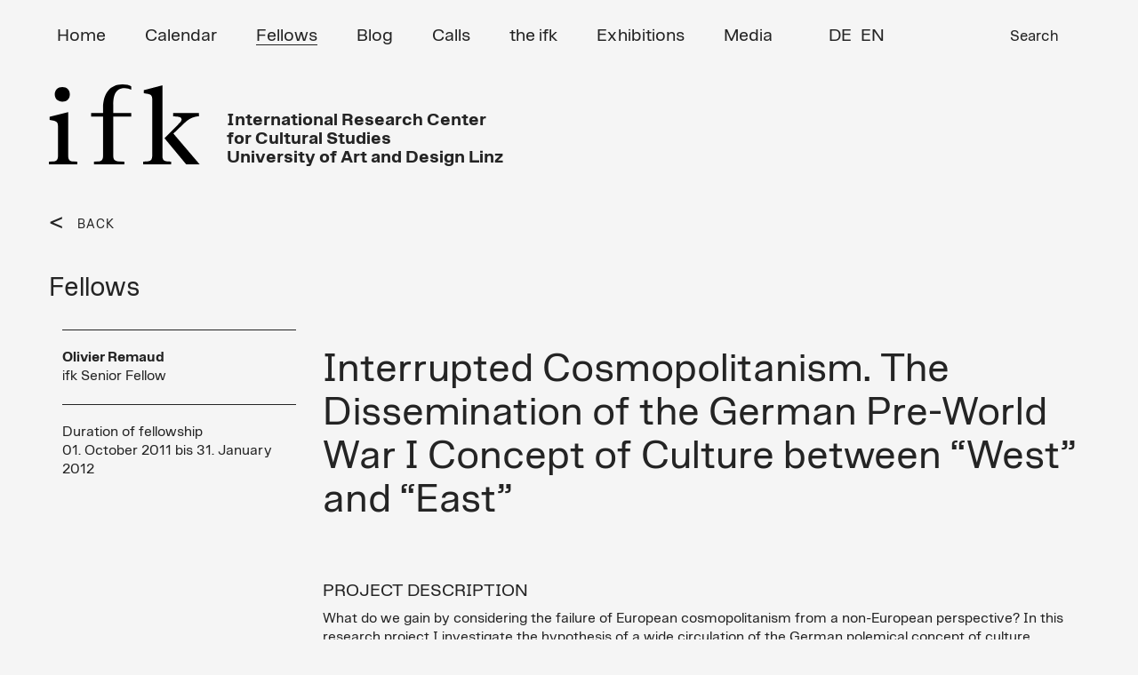

--- FILE ---
content_type: text/html; charset=UTF-8
request_url: https://ifk.ac.at/fellows-detail-en/olivier-remaud.html
body_size: 6575
content:


<!DOCTYPE html>
<html lang="en">
<head>

      <meta charset="UTF-8">

    <title>Fellow - Olivier Remaud - IFK &#40;EN&#41;</title>
    <base href="https://ifk.ac.at/">

          <meta name="robots" content="index,follow">
      <meta name="description" content="">
      <meta name="keywords" content="">
      <meta name="generator" content="Contao Open Source CMS">



	  <meta name="viewport" content="width=device-width, initial-scale=1">

   
    
<!-- favicon -->
<link rel="apple-touch-icon" sizes="57x57" href="/apple-icon-57x57.png">
<link rel="apple-touch-icon" sizes="60x60" href="/apple-icon-60x60.png">
<link rel="apple-touch-icon" sizes="72x72" href="/apple-icon-72x72.png">
<link rel="apple-touch-icon" sizes="76x76" href="/apple-icon-76x76.png">
<link rel="apple-touch-icon" sizes="114x114" href="/apple-icon-114x114.png">
<link rel="apple-touch-icon" sizes="120x120" href="/apple-icon-120x120.png">
<link rel="apple-touch-icon" sizes="144x144" href="/apple-icon-144x144.png">
<link rel="apple-touch-icon" sizes="152x152" href="/apple-icon-152x152.png">
<link rel="apple-touch-icon" sizes="180x180" href="/apple-icon-180x180.png">
<link rel="icon" type="image/png" sizes="192x192"  href="/android-icon-192x192.png">
<link rel="icon" type="image/png" sizes="32x32" href="/favicon-32x32.png">
<link rel="icon" type="image/png" sizes="96x96" href="/favicon-96x96.png">
<link rel="icon" type="image/png" sizes="16x16" href="/favicon-16x16.png">
<link rel="manifest" href="/manifest.json">
<meta name="msapplication-TileColor" content="#ffffff">
<meta name="msapplication-TileImage" content="/ms-icon-144x144.png">
<meta name="theme-color" content="#ffffff">




<!-- Bootstrap Core CSS -->
<link href="files/assets/css/bootstrap.min.css" rel="stylesheet">
<link href="files/assets/css/swipebox.css?v=2" rel="stylesheet">
<link href="files/assets/css/nice-select.css?v=2" rel="stylesheet">
<link href="files/assets/css/kalypto.css" rel="stylesheet">
<link rel="stylesheet" href="files/assets/css/audio/progression-player.css" /><!-- Default Player Styles -->
<link href="files/assets/css/font-awesome.min.css" rel="stylesheet" type="text/css" /><!-- Player Icons -->
<link rel="stylesheet" href="files/assets/css/audio/skin-minimal-dark.css" /><!-- Minimal Dark Skin -->
<link href="files/assets/css/typo_new.css?v=2" rel="stylesheet">

    <link rel="alternate" hreflang="de" href="https://ifk.ac.at/fellows-detail.html">
<link rel="alternate" hreflang="x-default" href="https://ifk.ac.at/fellows-detail.html">
<link rel="alternate" hreflang="en" href="https://ifk.ac.at/fellows-detail-en.html">
            <link rel="stylesheet" href="assets/css/contao_space_bundle.scss,master_new.css-3a374377.css">
    <!-- HTML5 Shim and Respond.js IE8 support of HTML5 elements and media queries -->
    <!-- WARNING: Respond.js doesn't work if you view the page via file:// -->
    <!--[if lt IE 9]>
        <script src="https://oss.maxcdn.com/libs/html5shiv/3.7.0/html5shiv.js"></script>
        <script src="https://oss.maxcdn.com/libs/respond.js/1.4.2/respond.min.js"></script>
<![endif]-->


          <!--[if lt IE 9]><script src="assets/html5shiv//html5shiv-printshiv.min.js"></script><![endif]-->
      <script
  src="https://code.jquery.com/jquery-2.2.4.js"
  integrity="sha256-iT6Q9iMJYuQiMWNd9lDyBUStIq/8PuOW33aOqmvFpqI="
  crossorigin="anonymous"></script>

<!-- Google tag (gtag.js) -->

<script>
  window.dataLayer = window.dataLayer || [];
  function gtag(){dataLayer.push(arguments);}
  gtag('js', new Date());

  gtag('config', 'G-6SG520GDL9');
</script>

</head>


<body data-spy="scroll" id="top" class="fellows-detail-en mac chrome blink ch131">


<!-- Preloader -->
<div id="preloader">
    <div id="status">&nbsp;</div>
</div>

      
    <div id="wrapper">

                     
	        <!-- indexer::stop -->  
	      <header id="header">
            <div class="container">
                  
 <!-- Navigation -->
    <nav class="navbar navbar-inverse" role="navigation">
        <div class="container">
            <!-- Brand and toggle get grouped for better mobile display -->
           
		   
		    <div class="navbar-header">
                <button type="button" class="navbar-toggle" data-toggle="collapse" data-target="#bs-example-navbar-collapse-1">
                    <span class="sr-only">Toggle navigation</span>
                    <span class="icon-bar"></span>
                    <span class="icon-bar"></span>
                    <span class="icon-bar"></span>
                </button>
              
       
                
                <a class="navbar-brand" href="ifk-en.html">
               
              <img src="files/assets/img_new/IFK-NEW-BW.svg"  width="197" height="106" alt="">

                </a>
 
<div class="adresse">International Research Center<br/>for Cultural Studies<br/> University of Art and Design Linz

	
	
</div>	
            </div>
	
			
            <!-- Collect the nav links, forms, and other content for toggling -->
            <div class="collapse navbar-collapse" id="bs-example-navbar-collapse-1">
               
			   
			   
      
			  <!-- indexer::stop -->   
				
				
				<ul class="nav navbar-nav" role="menubar">
            <li class="first"><a href="home-en.html" title="Home" class="first" role="menuitem">Home</a></li>
                <li><a href="calendar.html" title="Calendar" role="menuitem">Calendar</a></li>
                <li class="trail"><a href="fellows-en.html" title="Fellows" class="trail" role="menuitem">Fellows</a></li>
                <li><a href="blog-en.html" title="Blog" role="menuitem">Blog</a></li>
                <li><a href="calls-en.html" title="Calls" role="menuitem">Calls</a></li>
                <li class="submenu"><a href="the-ifk.html" title="the ifk" class="submenu" role="menuitem" aria-haspopup="true">the ifk</a>
			  <!-- indexer::stop -->   
				
				
				<ul class="dropdown-menu" role="menu">
            <li class="first"><a href="mission-history.html" title="Mission / History" class="first" role="menuitem">Mission / History</a></li>
                <li><a href="research-focus.html" title="Research Focus" role="menuitem">Research Focus</a></li>
                <li><a href="contact-team.html" title="Contact / Team" role="menuitem">Contact / Team</a></li>
                <li><a href="organization.html" title="Organization" role="menuitem">Organization</a></li>
                <li><a href="events.html" title="Events" role="menuitem">Events</a></li>
                <li><a href="ifk_friends-en.html" title="ifk friends" role="menuitem">ifk friends</a></li>
                <li class="last"><a href="newsletter-en.html" title="Newsletter" class="last" role="menuitem">Newsletter</a></li>
      </ul>

            
		  <!-- indexer::continue -->  	
	</li>
                <li><a href="exhibitions.html" title="Exhibitions" role="menuitem">Exhibitions</a></li>
                <li class="submenu"><a href="media.html" title="Media" class="submenu" role="menuitem" aria-haspopup="true">Media</a>
			  <!-- indexer::stop -->   
				
				
				<ul class="dropdown-menu" role="menu">
            <li class="first"><a href="https://kultur-denken.podigee.io/" title="Podcast" class="first" role="menuitem">Podcast</a></li>
                <li><a href="https://ifk.ac.at/index.php/media.html?kategorie=books" title="Books" role="menuitem">Books</a></li>
                <li><a href="https://ifk.ac.at/index.php/media.html?kategorie=vortragsmitschnitte" title="Talk Recordings" role="menuitem">Talk Recordings</a></li>
                <li class="last"><a href="https://ifk.ac.at/index.php/media.html?kategorie=gastbeitraege" title="Gastbeiträge" class="last" role="menuitem">Gastbeiträge</a></li>
      </ul>

            
		  <!-- indexer::continue -->  	
	</li>
                <li class="suche last"><a href="suchergebniss-en.html" title="Search" class="suche last" role="menuitem">Search</a></li>
      </ul>

            
		  <!-- indexer::continue -->  	
	 
  </div> 

<a id="skipNavigation50" class="invisible">&nbsp;</a> 

</nav> 




<!-- indexer::continue -->

<!-- indexer::stop -->
<nav class="mod_changelanguage block" id="lang_switch">


  <!-- indexer::stop -->  
<div class="">
<ul class="level_1">
            <li class="lang-de"><a href="https://ifk.ac.at/fellows-detail.html" title="Fellows (Detail)" class="lang-de">DE</a></li>
                <li class="lang-en active"><span class="lang-en active">EN</span></li>
      </ul>
</div>  <!-- indexer::continue -->  
</nav>
<!-- indexer::continue -->
<div id="toTop">To Top</div>
<div id="wrap">
				
	
<!-- indexer::stop -->
<div class="ce_form block">

  
  <form action="suchergebniss-en.html" method="get" enctype="application/x-www-form-urlencoded">
    <div class="formbody">
                  
<div class="widget widget-text">
    
    
  <input type="text" name="keywords" id="ctrl_36" class="text" value="" placeholder="...">
</div>

<div class="widget widget-submit">
    
        <button type="submit" id="ctrl_37" class="submit">Search</button>
  </div>
    </div>
  </form>

</div>
<!-- indexer::continue -->

			
				</div>            </div>
          </header>
		       <!-- indexer::continue -->  
              
      
      		<div id="header_placeholder" style="display: none;"></div>

                      <div id="main">
              <div class="container">
			
			  
			   <div class="row">
                
<div class="mod_article block" id="fellows-detail">



  
	  <!-- indexer::stop -->
<div class="row">

<div class="col-xs-12 col-sm-6 col-md-3 col-lg-3">
<div class="back_link">


<a href="https://ifk.ac.at/fellows-en.html"> BACK </a>




</div>

<div class="headline_full_w">
<h1 class="ce_headline first">Fellows</h1>
</div>
</div>




</div>
<div class="clear"></div>

	  <!-- indexer::continue -->




<div class="col-xs-12 col-sm-12 col-md-3 col-lg-3">







<hr />
<strong>Olivier Remaud</strong><br/>
ifk Senior Fellow 
<br/><br/><hr />


Duration of fellowship
<br/>

01. October 2011 bis 31. January 2012<br/>





    <!-- indexer::stop -->


<div class="social_media"> 





</div>

<!-- indexer::continue -->



</div>







<div class="col-xs-12 col-sm-12 col-md-9 col-lg-9 main">








 <h2>
    <p>Interrupted Cosmopolitanism. The Dissemination of the German Pre-World War I Concept of Culture between “West” and “East”</p>  
        </h2>
    
    
    
    
    
    
    
    
    <br/><br/>

    
<h4>
PROJECT DESCRIPTION
</h4>
    
    
    
    
       <p>What do we gain by considering the failure of European cosmopolitanism from a non-European perspective? In this research project I investigate the hypothesis of a wide circulation of the German polemical concept of culture beyond the limits of Western narrative of cosmopolitanism including Eastern approaches. I focus both on Russian and Indian reformulations of the&nbsp;<em>Kultur</em>-<em>Zivilisation</em>&nbsp;dichotomy from 19<sup>th</sup>-Century Slavophile milieu to 1920s and 1930s anti-colonial nationalists. I thereby set out to reassess the Eastern discussion of occidentalism in the context of European anxieties in between the wars. I’m also seeking to show how national discourses of interrupted cosmopolitanism and transnational exchanges of ideas can be interconnected in troubled times. There is a tension – normative dimension of cosmopolitanism&nbsp;<em>vs.</em>&nbsp;its rejection by history – that tells us a lot about historical consciousness.</p>  
        
    

<br/><br/>

    

<h4>CV</h4>

       <p>Olivier Remaud holds a chair in modernity at the EHESS in Paris where he has served as Director of the Centre de Recherches Politiques Raymond-Aron. He has been awarded various international fellowships. He has also been a visiting professor or scholar at the University of Chicago, New York University, Freie Universität Berlin, University of Bergen, Max-Planck-Institute for the History of Science, Berlin. His current research is in the fields of social philosophy and political thought with a particular focus on cosmopolitanism and theories of culture.</p>  
        
    
   <br/><br/>
<h4>
Publications
</h4>
<p>(among others): Si loin, si proche. Essai sur le point de vue cosmopolitique, Paris 2012 (forthcoming); At Home or Away? The Emotional Geography of Exile, in: H. Jordheim (ed.), Conceptualizing the World, Oxford 2012 (forthcoming); Cosmopolitanism and the Question of Social Imaginaries, Humanity Journal, 2012 (forthcoming); with J.-F. Schaub, I. Thireau (eds.), Faire des sciences sociales, Comparer (vol.III), Paris 2012 (3 vols.); On Vernacular Cosmopolitanisms, Multiple Modernities and The Task of Comparative Thought, in: M. Freeden (ed.), The Comparative Political Thought, Oxford 2011; with S. Nour (eds.), War and Peace. The Role of Science and Art, Berlin 2010.</p> 
    
    </div>
	<div class="col-xs-12 col-sm-12 col-md-8 col-lg-8 col-md-offset-2">
    



	</div>

	<div class="col-xs-12">
    


<!-- ANFANG AKTUELLES -->




<!-- ENDE AKTUELLES -->



<!-- ANFANG KALENDER -->

	

<div class="accordion">
	<div class="accordion-section">
    	<div class="accordion_wrapper">
			<a class="accordion-section-title" href="#accordion-cal">Calendar</a>
</div>

<div id="accordion-cal" class="accordion-section-content">
<div class="row">






<div class="event_item">

<div class="event_row1 col-xs-12 col-sm-12 col-md-2 col-lg-2">



<span class="date_D">

  28 
</span>
 
 
<span class="date_M">
  November</span>


<span class="date_Y"> 
  2011</span>


<div class="time">
   
   
   	    
    
   </div>


   
    <div class="categories orange">
        <ul>
        <li>Lecture</li>        </ul>
    </div>
     <div class="location">IFK   </div>



</div>










 

<div class="event_row4 col-xs-12 col-sm-12 col-md-10">


<div class="vortragender">




Olivier Remaud
</div>






<h2>Occidentalism Reconsidered. The case of Benoy Kumar Sarkar &#40;1887-1949&#41;</h2>
<p><em>Is “Occidentalism” a footnote to theories of “Orientalism”? Is it possible to compare, and, if so, how can “Eastern” images of the “West” be compared to “Western” images of the “East”? Olivier Remaud focuses on important cultural debates.</em></p>  


<a href="kalender-detail/olivier-remaud-occidentalism-reconsidered-the-case-of-benoy-kumar-sarkar-1887-1949.html"><span class="arrow black">></span></a>


</div>


 


</div>




</div>






</div>
</div>

</div><!--end .accordion-section-content-->
</div><!--end .accordion-section-->
</div><!--end .accordion-->
<!-- ENDE KALENDER -->


<div class="back_link">


<a href="https://ifk.ac.at/fellows-en.html"> BACK </a>




</div>


</div>
  
  

      <!-- indexer::stop -->
    <div class="pdf_link">

<span class="share"></span> 

      	  <div>
        <a href="share/?p=facebook&amp;u=https://ifk.ac.at/fellows-detail-en/olivier-remaud.html&amp;t=Fellow - Olivier Remaud" rel="nofollow" title="Share on Facebook" onclick="window.open(this.href,'','width=640,height=380,modal=yes,left=100,top=50,location=no,menubar=no,resizable=yes,scrollbars=yes,status=no,toolbar=no');return false"><img src="files/assets/img/facebook.png" width="12" height="23" alt=""></a>
      </div>
	  
      	   <div>
        <a href="share/?p=twitter&amp;u=https://ifk.ac.at/fellows-detail-en/olivier-remaud.html&amp;t=Fellow - Olivier Remaud" rel="nofollow" title="Share on Twitter" onclick="window.open(this.href,'','width=640,height=380,modal=yes,left=100,top=50,location=no,menubar=no,resizable=yes,scrollbars=yes,status=no,toolbar=no');return false"><img src="files/assets/img/twitter.png" width="22" height="18" alt=""></a>
       </div>
	  
         
   
   <img src="files/assets/img/querstr.png"  width="34" height="34" alt="">
   
   
   
	          <div class="print"><span><a href="#" rel="nofollow" title="Print this page" onclick="window.print();return false"><img src="files/assets/img/IFK-print.png" width="29" height="30" alt=""></a></span></div>
      

		  
	  
    <!-- indexer::continue -->
  	  
  
    </div> 
	



</div>

				</div>
              
              </div>
                          </div>
          
                                
                                
        </div>
      
      



                           <!-- indexer::stop -->   
	   <footer id="footer">
            <div class="container">
            	   <div class="row">
              
<!-- indexer::stop -->  
<div class="footer_1 col-xs-12 col-sm-12 col-md-3 col-lg-3">
	<div class="inner">



<strong>ifk</strong> International<br>Research Center<br> for Cultural Studies<br>
University of Art and Design Linz<br><br>Reichsratsstraße 17<br>
1010 Vienna, Austria<br>Phone: <a href="tel:(+4315041126">(+43-1) 504 11 26</a><br>
Fax: (+43-1) 504 11 32<br><a href="&#109;&#97;&#105;&#108;&#116;&#111;&#58;&#105;&#x66;&#107;&#x40;&#105;&#x66;&#107;&#x2E;&#97;&#x63;&#46;&#x61;&#116;" class="email">&#105;&#x66;&#107;&#x40;&#105;&#x66;&#107;&#x2E;&#97;&#x63;&#46;&#x61;&#116;</a>



</div>
</div>


  <!-- indexer::continue -->
    

<div class="mod_customnav footer_2 col-xs-12 col-sm-12 col-md-3 col-lg-3">
 
  <!-- indexer::stop -->  
<div class="">
<ul class="level_1">
            <li class="first"><a href="home-en.html" title="Home" class="first">Home</a></li>
                <li><a href="calendar.html" title="Calendar">Calendar</a></li>
                <li class="trail"><a href="fellows-en.html" title="Fellows" class="trail">Fellows</a></li>
                <li><a href="blog-en.html" title="Blog">Blog</a></li>
                <li><a href="calls-en.html" title="Calls">Calls</a></li>
                <li><a href="exhibitions.html" title="Exhibitions">Exhibitions</a></li>
                <li><a href="media.html" title="Media">Media</a></li>
                <li class="last"><a href="imprint.html" title="Imprint" class="last">Imprint</a></li>
      </ul>
</div>  <!-- indexer::continue -->   
</div>

<div class="alumni_link">
	<li class="alumni_icon">
        
                
        <a href="login-alumni.html" title="Alumni Net">        
        
       	
		
		<img src="files/assets/img/alumni_icon.png"  width="51" height="49" alt="">
        
        </a>
    
    </li>
	
</div>


<!-- indexer::continue -->

<!-- indexer::stop -->  
<div class="footer_31  col-xs-12 col-sm-12 col-md-2 col-lg-2">
	

<div class="box_image ce_rsce_teaserbox" >

 
 
 <a href="https://www.ifk.ac.at/newsletter.html">
<figure class="image_container" style="background-color:#8282F0">

</figure>
</a>


      <h2><span><a href="https://www.ifk.ac.at/newsletter.html">Newsletter & &nbsp;<br/>&nbsp; ifk NOW&nbsp;<br/><strong>&nbsp;Jetzt anmelden!</strong></a></span></h2>
      
  
  
  


</div>

	
	</div>
	
	<div class="footer_41  col-xs-12 col-sm-12 col-md-2 col-lg-2">
	

<div class="box_image ce_rsce_teaserbox" >

 
 
 <a href="https://www.instagram.com/ifk_vienna/">
<figure class="image_container" style="background-color:#91826E">

</figure>
</a>


      <h2><span><a href="https://www.instagram.com/ifk_vienna/">Follow us on&nbsp;<br/>&nbsp;  Instagram&nbsp;<br/><strong>&nbsp;@ifk_vienna</strong></a></span></h2>
      
  
  
  


</div>

	
	</div>
	
		<div class="footer_51  col-xs-12 col-sm-12 col-md-2 col-lg-2">
	

<div class="box_image ce_rsce_teaserbox" >

 
 
 <a href="https://kultur-denken.podigee.io/">
<figure class="image_container" style="background-color:#FF6400">

</figure>
</a>


      <h2><span><a href="https://kultur-denken.podigee.io/">Kultur denken&nbsp;<br/><strong>&nbsp;ifk Podcast</strong></a></span></h2>
      
  
  
  


</div>

	
	</div>
	  <!-- indexer::continue -->              </div>
            </div>
    	 
<!-- indexer::stop -->  
<div class="footer_5 black col-xs-12">
	<div class="container">

© ifk 2026 / Last updated 17.01 2026

	</div>
</div>
 <!-- indexer::continue --> 
    </footer>
		  
		  <!-- indexer::continue -->
		  
		  
	
              <!-- jQuery Version 1.11.1 -->
<script async src="https://www.googletagmanager.com/gtag/js?id=G-6SG520GDL9"></script>
		<script type="text/javascript" src="files/assets/js/jquery.filterizr.min.js"></script>

    
    <!-- Bootstrap Core JavaScript -->
    <script src="files/assets/js/bootstrap.min.js"></script>
    <script src="files/assets/js/bootstrap.min.js"></script>
	<script src="files/assets/js/jquery.swipebox.min.js"></script>
	<script src="files/assets/js/footnotes.js"></script>
	<script src="files/assets/js/audio/mediaelement-and-player.min.js"></script><!-- Audio/Video Player jQuery -->
	<script src="files/assets/js/audio/mep-feature-playlist.js"></script><!-- Playlist JavaSCript -->
	<script src="files/assets/js/jquery.matchHeight.js"></script>	
	<script src="files/assets/js/kalypto.min.js"></script>
	<script src="files/assets/js/salvattore.min.js"></script>
	<script src="files/assets/js/jquery.nice-select.js"></script>
	

 <script type="text/javascript" src="//cdnjs.cloudflare.com/ajax/libs/jquery.lazy/1.7.9/jquery.lazy.min.js"></script>
    <script type="text/javascript" src="//cdnjs.cloudflare.com/ajax/libs/jquery.lazy/1.7.9/jquery.lazy.plugins.min.js"></script>
                
	

<script src="https://cdn.rawgit.com/noelboss/featherlight/1.7.13/release/featherlight.min.js" type="text/javascript" charset="utf-8"></script>

		
	<script src="files/assets/js/main.js?v=14"></script>
    	
      
	<!-- Preloader -->
	<script type="text/javascript">
    //<![CDATA[
       $( document ).ready(function() {
            $('#status').fadeOut(); // will first fade out the loading animation 
            $('#preloader').delay(350).fadeOut('slow'); // will fade out the white DIV that covers the website. 
            $('body').delay(350).css({'overflow':'visible'});
          })
    //]]>
	</script>
	
	<!-- Global site tag (gtag.js) - Google Analytics -->
<script type="application/ld+json">
[
    {
        "@context": "https:\/\/schema.org",
        "@graph": [
            {
                "@type": "WebPage"
            }
        ]
    },
    {
        "@context": "https:\/\/schema.contao.org",
        "@graph": [
            {
                "@type": "Page",
                "fePreview": false,
                "groups": [],
                "noSearch": false,
                "pageId": 39,
                "protected": false,
                "title": "Fellow - Olivier Remaud"
            }
        ]
    }
]
</script>
</body>
</html>
